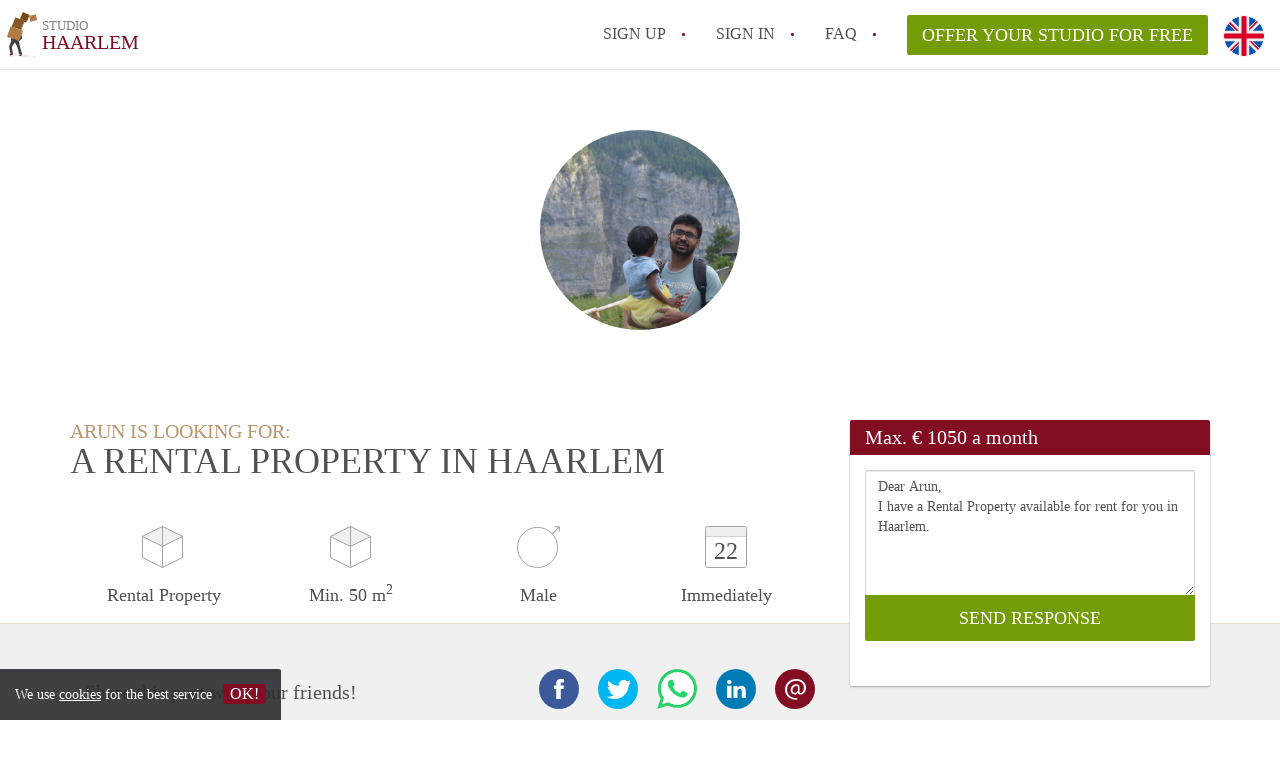

--- FILE ---
content_type: text/html; charset=UTF-8
request_url: https://www.studiohaarlem.nl/en/oproepen/1958
body_size: 4333
content:
<!DOCTYPE html>
    <html lang="en">

    <head>

        <meta charset="utf-8">

        <title>Arun is looking for a Rental Property in Haarlem </title>
        <meta name="description" content="Arun is looking for a Rental Property in Haarlem">

        
        <meta name="apple-mobile-web-app-capable" content="yes">
        <meta name="apple-mobile-web-app-status-bar-style" content="black">
        <meta name="apple-mobile-web-app-title" content="Studio Haarlem">

        <link rel="canonical" href="https://www.studiohaarlem.nl/en/oproepen/1958">

                                    <link rel="alternate" hreflang="en" href="https://www.studiohaarlem.nl/en/oproepen/1958">
                <link rel="alternate" hreflang="nl"
                    href="https://www.studiohaarlem.nl/oproepen/1958">
                    
        <meta name="viewport" content="width=device-width, initial-scale=1.0">

        <meta http-equiv="cleartype" content="on">
        <meta http-equiv="X-UA-Compatible" content="IE=edge,chrome=1">

        <link rel="apple-touch-icon" sizes="180x180" href="/apple-touch-icon.png">
        <link rel="icon" type="image/png" sizes="16x16" href="/favicon-16x16.png">
        <link rel="icon" type="image/png" sizes="32x32" href="/favicon-32x32.png">
        <link rel="manifest" href="/site.webmanifest">
        <link rel="mask-icon" href="/safari-pinned-tab.svg" color="#810E23">
        <meta name="msapplication-tap-highlight" content="no">
        <meta name="msapplication-TileColor" content="#ffffff">
        <meta name="theme-color" content="#ffffff">

        <link rel="icon" type="image/png" href="/favicon.png">
        <link rel="icon" type="image/svg+xml" href="/favicon.svg">
        <link rel="icon" type="image/x-icon" href="/favicon.ico">
        <link type="text/plain" rel="author" href="/humans.txt">

        
<meta property="og:title" content="Arun is looking for a Rental Property in Haarlem">
<meta property="og:description" content="Arun is looking for a Rental Property in Haarlem">
<meta property="og:site_name" content="studio Haarlem">
<meta property="og:url" content="https://www.studiohaarlem.nl/en/calling/1958">


        <link rel="stylesheet" href="https://www.studiohaarlem.nl/css/pando.css?1769085247">
        <link rel="stylesheet" href="https://unpkg.com/leaflet@1.9.4/dist/leaflet.css" />

        <script>
            var cb = function() {

                var y = document.createElement('script');
                y.src = '/js/lab.min.js?1769085247';

                var h = document.getElementsByTagName('script')[0];
                h.parentNode.insertBefore(y, h);
            };

            var raf = false;
            try {
                raf = requestAnimationFrame || mozRequestAnimationFrame || webkitRequestAnimationFrame ||
                    msRequestAnimationFrame;
            } catch (e) {}

            if (raf) raf(cb);
            else window.addEventListener('load', cb);
        </script>

            </head>

    <body>
        <div class="hidden" id="locale_id">en</div>
        <div class="hidden" id="country_name">Nederland</div>
                    <header id="js-header" class="header divider divider-header" role="banner">

    <div class="logo">
        <a href="https://www.studiohaarlem.nl/en/" rel="home" title="Back to homepage">
            <span class="mover"></span>
            <div class="site-name">

                <span class="site-name-object">
                    studio
                </span>

                <span class="site-name-city">
                    Haarlem
                </span>

            </div>
        </a>
    </div>

    <nav class="mainmenu divider divider-mainmenu mainmenu-nologin" role="navigation">

        <ul id="js-mainmenu" class="menu main-menu">

            <li class="menu-item">
                <a href="https://www.studiohaarlem.nl/en/sign-up" class="menu-link signup" title="Sign up for a new account" rel="nofollow" >
                    Sign up                </a>
            </li>

            <li class="menu-item">
                <a href="https://www.studiohaarlem.nl/en/sign-in" class="menu-link signin" title="Sign in with your information" rel="nofollow" >
                    Sign in                </a>
            </li>

            <li class="menu-item with-flyout" id="menu-item--help">

    <a href="https://www.studiohaarlem.nl/en/faq" class="menu-link" title="Answers to FAQs" >
        FAQ    </a>

    <div class="flyout">

        <span></span>

        <strong class="flyout-title">
        Find your Studio on Studio Haarlem        </strong>

        <ul class="flyout-list">

            
            <li>

                <a href="https://www.studiohaarlem.nl/en/faq" title="FAQ" >
                    All FAQs                </a>

            </li>

        </ul>

    </div>

</li>

            <li class="menu-item menu-item-no-after">

    <a href="https://www.studiohaarlem.nl/en/dashboard/profiles/new" class="btn btn-secondary large-btn" title="Offer your Studio for free" rel="nofollow" >

        Offer your Studio for free
    </a>

    <a href="https://www.studiohaarlem.nl/en/dashboard/profiles/new" class="btn btn-secondary small-btn" title="Offer your Studio for free" rel="nofollow" >
        +
    </a>

    <span class="menu-info-sm">
        Studio
    </span>

</li>

            <li id="translate" style="width: 42px; height: 42px;" class="menu-item menu-item-no-after">


        <button id="language-toggler" class="language-toggler">

            <img src="https://www.studiohaarlem.nl/image/en.svg" class="language-toggler__on"
                alt="English"
                title="English">

            <svg class="language-toggler__off" xmlns="http://www.w3.org/2000/svg" viewBox="0 0 30 30">
                <g fill="none" fill-rule="evenodd">
                    <rect width="30" height="30" fill="#810E23" />
                    <path fill="#FFFFFF" stroke="#FFFFFF"
                        d="M8.33633254,21.6636675 C8.79452454,22.1218595 9.24274853,22.1118989 9.68101853,21.6337859 L14.9999993,16.3745683 L20.318981,21.6337859 C20.757251,22.1118989 21.205474,22.1218595 21.6636688,21.6636675 C22.121859,21.2054755 22.1118994,20.7572515 21.6337844,20.3189815 L16.3745678,15.0000007 L21.6337844,9.68101901 C22.1118994,9.24274901 22.121859,8.79452595 21.6636688,8.33633115 C21.205474,7.87814102 20.757251,7.88810062 20.318981,8.36621555 L14.9999993,13.6254322 L9.68101853,8.36621555 C9.24274853,7.88810062 8.79452454,7.87814102 8.33633254,8.33633115 C7.87814054,8.79452595 7.88810108,9.24274901 8.36621414,9.68101901 L13.6254317,15.0000007 L8.36621414,20.3189815 C7.88810108,20.7572515 7.87814054,21.2054755 8.33633254,21.6636675 Z" />
                </g>
            </svg>

        </button>

        <div class="translation-icons">
                            <div class="item">

                    
                    
                    
                    <a href="/oproepen/1958" class="menu-item">
                        <img src="https://www.studiohaarlem.nl/image/nl.svg" class="translate-flag"
                            alt="Nederlands" title="Nederlands" />
                    </a>

                </div>
                            <div class="item">

                    
                    
                    
                    <a href="/en/oproepen/1958" class="menu-item">
                        <img src="https://www.studiohaarlem.nl/image/en.svg" class="translate-flag"
                            alt="English" title="English" />
                    </a>

                </div>
            
        </div>

    </li>

        </ul>

    </nav>

</header>
        
        
        
        

<div class="property-headerphoto-container property-headerphoto-container--user">

    <div class="headerphoto-avatar-container">

        
        <img src="https://www.studiohaarlem.nl/img/dsc-0193-1.JPG?w=400&amp;h=400&amp;fit=crop" alt="Arun is looking for a Rental Property in Haarlem" class="headerphoto-avatar">

        
    </div>

</div>

<section id="room" class="container">

    <div class="row">

        <div class="main col-md-8">

            <div>

                <section id="property-start">

                    <h1 class="page-title">
                        <span class="title-muted">
                            Arun is looking for:                        </span>
                        <span class="property-title">
                           A Rental Property in Haarlem                        </span>
                    </h1>

                    <ul class="property-highlight">

                        <li class="property-highlight-item property-highlight-m2">
                            <span class="property-icon property-volume"></span>
                                                            Rental Property
                                                                                    </li>

                        <li class="property-highlight-item property-highlight-rooms">
                            <span class="property-icon property-volume"></span>
                            Min. 50  m<sup>2</sup>
                        </li>

                        <li class="property-highlight-item property-highlight-from">
                            
                            <span class="property-icon property-gender--male"></span>
                                Male
                            
                        </li>

                        
                        <li class="property-highlight-item property-highlight-to">

                            <span class="property-icon property-calendar">
                                22
                            </span>

                            Immediately
                        </li>

                        
                    </ul>

                </section>

            </div>

        </div>

        <aside class="sidebar col-md-4">

            <div class="property-actions property-actions-user">

                <div class="property-actions-container">

                    <h2 class="property-actions-title">

                        <span>
                            Max. &euro; 1050 a month                        </span>

                    </h2>

                    <div class="property-actions-holder">

                    <form method="POST" action="https://www.studiohaarlem.nl/en/dashboard/profiles/tenants" accept-charset="UTF-8" class="property-react" id="form"><input name="_token" type="hidden" value="M1WCXc0RnVHrFZ3q9DrOLw41zGl0Q9ayqhAkoWvL">

                        
                        <div class="form-group">

<textarea id="js-property-reactmessage" name="message" rows="3" class="form-control property-reactmessage" placeholder="Dear Arun, I have a Rental Property available for rent for you in Haarlem." required>Dear Arun,&#013;
I have a Rental Property available for rent for you in Haarlem.&#013;
</textarea>


                            <input type="hidden" name="tenant_user_id" value="6796">
                            <input type="hidden" name="tenant_id" value="1958">

                            <input class="btn btn-secondary property-button" type="submit" value="SEND RESPONSE">

                        </div>

                        
                    </form>

                    
                    </div>

                </div>

            </div>

        </aside>

    </div>

</section>

<div class="property-muted">

    
    <section class="property-details property-description">

        <div class="container">

            <div class="col-sm-12 col-md-8">

                <div class="social-icons">

                    <strong class="social-icons__header">
                        Share this post with your friends!                    </strong>

                    <div class="social-icons__container">
        <a href="https://www.facebook.com/sharer.php?u=https://www.studiohaarlem.nl/en/calling/1958"
           title="Share this calling with your friends"
           class="social-icon facebook" rel="nofollow">
            <span>
                Share this calling with your friends            </span>
        </a>

        <a href="https://twitter.com/share?url=https://www.studiohaarlem.nl/en/calling/1958&text=Arun is looking for a Rental Property in Haarlem"
           title="Share this calling with your friends"
           class="social-icon twitter" rel="nofollow">
            <span>
                Share this calling with your friends            </span>
        </a>
        <a href="whatsapp://send?text=Arun is looking for a Rental Property in Haarlem https://www.studiohaarlem.nl/en/calling/1958"
           title="Share this calling with your friends"
           class="social-icon whatsapp" rel="nofollow">
            <span>
                Share this calling with your friends            </span>
        </a>
        <a href="https://www.linkedin.com/shareArticle?mini=true&url=https://www.studiohaarlem.nl/en/calling/1958"
           title="Share this calling with your friends"
           class="social-icon linkedin" rel="nofollow">
            <span>
                Share this calling with your friends            </span>
        </a>
        <a href="mailto:?subject=See this this calling&body=Arun is looking for a Rental Property in Haarlem https://www.studiohaarlem.nl/en/calling/1958"
           title="Share this calling with your friends"
           class="social-icon email" rel="nofollow">
            <span>
                Share this calling with your friends            </span>
        </a>
    </div>

                </div>

                <div class="property-full-description property-full-description--clear">

                    <p>Hi,</p><p>I am looking for a 2 bedroom apartment with a balcony/garden. My budget is 900-1100 ex. Please contact me if you have any available. We are a family with a 2.5 yr old daughter.</p><p>Thanks,<br>
Arun<br>
</p>

                </div>

            </div>

        </div>

    </section>

    
    <section class="property-details property-details-general property-details-user">

        <div class="container">

            <div class="col-sm-12 col-md-8">

                <table border="0" cellspacing="0" class="property-details-table">

                    <tr>
                        <td>
                            General information:
                        </td>
                        <td>
                            <strong>
                                Arun
                            </strong>
                        </td>
                    </tr>
                    <tr>
                        <td>
                            &nbsp;
                        </td>
                        <td>
                            <strong>
                                Male, 38 years old                            </strong>
                        </td>
                    </tr>

                    
                </table>

            </div>

        </div>

    </section>

    <button id="js_property-mobile-react" class="btn btn-primary property-mobile-react">
        RESPOND NOW    </button>

</div>


                    <footer class="footer" role="contentinfo">

    <div class="container">

        <div class="row footer-content">

            <div class="col-md-7">

                <div class="row">

                    <div class="col-md-12">

                        <p class="footer-title">
                            Find your Studio on Studio Haarlem                        </p>

                        <ul class="footer-menu footer-mainmenu">

                                                                                                <li>
                                        <a href="https://www.studiohaarlem.nl/en/about-us">
                                                                                            About us
                                                                                    </a>
                                    </li>
                                                                                                                                <li>
                                        <a href="https://www.studiohaarlem.nl/en/contact">
                                                                                            Contact
                                                                                    </a>
                                    </li>
                                                                                                                                <li>
                                        <a href="https://www.studiohaarlem.nl/en/help">
                                                                                            Faq
                                                                                    </a>
                                    </li>
                                                                                                                                <li>
                                        <a href="https://www.studiohaarlem.nl/en/for-real-estate">
                                                                                            For Real Estate Agents/Realtors
                                                                                    </a>
                                    </li>
                                                                                                                                <li>
                                        <a href="https://www.studiohaarlem.nl/en/dashboard/profiles/new">
                                                                                            Offer your Studio for free in Haarlem                                                                                    </a>
                                    </li>
                                                                                                                                                                                                                                                                        </ul>

                    </div>

                </div>

                <div class="row">

                    <div class="col-sm-12">

                        <span class="copyright">
                            &copy; 2026 - Studio Haarlem - CC
                            no. 02094127 &ndash;
                                                            <a href="https://www.huurwoningennederland.nl" style="color: #A2A3A6;">
                                    Nederland
                                </a>
                                                    </span>

                        <ul class="footer-menu footer-secmenu">
                                                                                                                                                                                                                                                                                                                                                                                                            <li>
                                        <a href="https://www.studiohaarlem.nl/en/conditions-privacy">
                                            Conditions &amp; privacy
                                        </a>
                                    </li>
                                                                                                                                <li>
                                        <a href="https://www.studiohaarlem.nl/en/disclaimer">
                                            Disclaimer
                                        </a>
                                    </li>
                                                                                                                                <li>
                                        <a href="https://www.studiohaarlem.nl/en/spam-fake-accounts">
                                            Spam &amp; fake-accounts
                                        </a>
                                    </li>
                                                                                        
                            
                            
                            
                            
                        </ul>

                    </div>

                    <div class="col-sm-12">

                        <div class="partners">

                                                            <span class="partner ideal">Pay easily with :payment method</span>
                                                        <span class="partner paypal">Pay easily with :payment method</span>
                            <span class="partner mastercard">Pay easily with :payment method</span>
                            <span class="partner maestro">Pay easily with :payment method</span>
                            <span class="partner visa">Pay easily with :payment method</span>

                        </div>

                    </div>

                </div>

            </div>

            
                <div class="col-md-5">

                    <div class="footer-externals">

                        <h2 class="footer-title">
                            Couldn't find anything? These are our other offers in Haarlem:                        </h2>

                        <ul class="externals-list">

                                                                                                <li>
                                        <a href="https://www.kamerhaarlem.nl"
                                            title="Our Rooms in Haarlem"
                                            rel="external">Rooms</a>
                                    </li>
                                                                                                                                                                                            <li>
                                        <a href="https://www.huurwoningenhaarlem.nl"
                                            title="Our Rental Properties in Haarlem"
                                            rel="external">Rental Properties</a>
                                    </li>
                                                                                                                                <li>
                                        <a href="https://www.appartement-haarlem.nl"
                                            title="Our Apartments in Haarlem"
                                            rel="external">Apartments</a>
                                    </li>
                                                            
                        </ul>

                    </div>

                </div>

            
        </div>

    </div>

</footer>

<div id="sharingModal" class="modal fade sharing-modal-sm" tabindex="-1" role="dialog"
    aria-labelledby="mySmallModalLabel" aria-hidden="true">

    <div class="modal-dialog modal-sm">

        <div class="modal-content">
        </div>

    </div>

</div>

<div id="abuseModal" class="modal fade abuse-modal-md" tabindex="-1" role="dialog" aria-labelledby="mySmallModalLabel"
    aria-hidden="true">

    <div class="modal-dialog modal-md">

        <div class="modal-content">
        </div>

    </div>

</div>

<div id="tenantReactModal" class="modal fade tenant-reaction-modal-lg" tabindex="-1" role="dialog"
    aria-labelledby="mySmallModalLabel" aria-hidden="true">

    <div class="modal-dialog modal-lg">

        <div class="modal-content">
        </div>

    </div>

</div>
        
        <div class="cookie-message">
    <div class="cookie-message-container">
        We use <a href="https://www.studiohaarlem.nl/en/conditions-privacy" title="More information about our conditions and privacy">cookies</a> for the best service
        <button id="js-close-cookie" class="btn btn-cookies">OK!</button>
    </div>
</div>

        
    <script defer src="https://static.cloudflareinsights.com/beacon.min.js/vcd15cbe7772f49c399c6a5babf22c1241717689176015" integrity="sha512-ZpsOmlRQV6y907TI0dKBHq9Md29nnaEIPlkf84rnaERnq6zvWvPUqr2ft8M1aS28oN72PdrCzSjY4U6VaAw1EQ==" data-cf-beacon='{"version":"2024.11.0","token":"627ad85aa40d4d50bc06b8f1e0e8c9ad","r":1,"server_timing":{"name":{"cfCacheStatus":true,"cfEdge":true,"cfExtPri":true,"cfL4":true,"cfOrigin":true,"cfSpeedBrain":true},"location_startswith":null}}' crossorigin="anonymous"></script>
</body>

    </html>
